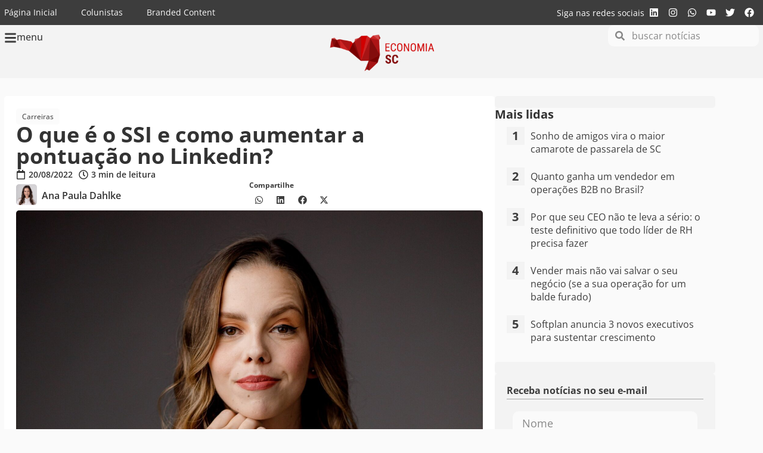

--- FILE ---
content_type: text/html; charset=utf-8
request_url: https://www.google.com/recaptcha/api2/aframe
body_size: 266
content:
<!DOCTYPE HTML><html><head><meta http-equiv="content-type" content="text/html; charset=UTF-8"></head><body><script nonce="c9_1ikC637TPlWkgLoQF5g">/** Anti-fraud and anti-abuse applications only. See google.com/recaptcha */ try{var clients={'sodar':'https://pagead2.googlesyndication.com/pagead/sodar?'};window.addEventListener("message",function(a){try{if(a.source===window.parent){var b=JSON.parse(a.data);var c=clients[b['id']];if(c){var d=document.createElement('img');d.src=c+b['params']+'&rc='+(localStorage.getItem("rc::a")?sessionStorage.getItem("rc::b"):"");window.document.body.appendChild(d);sessionStorage.setItem("rc::e",parseInt(sessionStorage.getItem("rc::e")||0)+1);localStorage.setItem("rc::h",'1768848584127');}}}catch(b){}});window.parent.postMessage("_grecaptcha_ready", "*");}catch(b){}</script></body></html>

--- FILE ---
content_type: text/css; charset=utf-8
request_url: https://economiasc.com/wp-content/uploads/elementor/css/post-32717.css?ver=1768699012
body_size: 1623
content:
.elementor-32717 .elementor-element.elementor-element-e833813{--display:flex;--flex-direction:column;--container-widget-width:100%;--container-widget-height:initial;--container-widget-flex-grow:0;--container-widget-align-self:initial;--flex-wrap-mobile:wrap;--gap:0px 0px;--row-gap:0px;--column-gap:0px;--overflow:hidden;--padding-top:20px;--padding-bottom:0px;--padding-left:10px;--padding-right:10px;}.elementor-32717 .elementor-element.elementor-element-a1b8e62{width:100%;max-width:100%;margin:0px 0px calc(var(--kit-widget-spacing, 0px) + 0px) 0px;padding:0px 0px 5px 2px;border-style:solid;border-width:0px 0px 1px 0px;border-color:var( --e-global-color-secondary );}.elementor-32717 .elementor-element.elementor-element-a1b8e62 .elementor-heading-title{font-family:"Open Sans", Sans-serif;font-size:16px;font-weight:700;line-height:1.1em;color:var( --e-global-color-text );}.elementor-32717 .elementor-element.elementor-element-8b74997{--display:flex;}.elementor-32717 .elementor-element.elementor-element-659b576 img{height:100px;object-fit:cover;object-position:center center;}.elementor-32717 .elementor-element.elementor-element-37a5d40{--display:flex;}.elementor-32717 .elementor-element.elementor-element-13b72a6 img{height:100px;object-fit:cover;object-position:center center;}.elementor-32717 .elementor-element.elementor-element-0a23520{--display:flex;}.elementor-32717 .elementor-element.elementor-element-6d98957 img{height:100px;object-fit:cover;object-position:center center;}.elementor-32717 .elementor-element.elementor-element-9811aac{--display:flex;}.elementor-32717 .elementor-element.elementor-element-4645ad8 img{height:100px;object-fit:cover;object-position:center center;}.elementor-32717 .elementor-element.elementor-element-e42cfa2{--display:flex;}.elementor-32717 .elementor-element.elementor-element-cb10d45{--e-n-carousel-swiper-slides-to-display:6;--e-n-carousel-swiper-slides-gap:10px;--e-n-carousel-slide-height:auto;--e-n-carousel-slide-container-height:100%;}.elementor-32717 .elementor-element.elementor-element-7f615bb{--display:flex;--flex-direction:row;--container-widget-width:initial;--container-widget-height:100%;--container-widget-flex-grow:1;--container-widget-align-self:stretch;--flex-wrap-mobile:wrap;--gap:20px 20px;--row-gap:20px;--column-gap:20px;--flex-wrap:nowrap;--padding-top:20px;--padding-bottom:0px;--padding-left:0px;--padding-right:0px;}.elementor-32717 .elementor-element.elementor-element-2b646e8{--display:flex;--flex-direction:column;--container-widget-width:100%;--container-widget-height:initial;--container-widget-flex-grow:0;--container-widget-align-self:initial;--flex-wrap-mobile:wrap;--gap:10px 10px;--row-gap:10px;--column-gap:10px;--padding-top:10px;--padding-bottom:10px;--padding-left:0px;--padding-right:0px;}.elementor-32717 .elementor-element.elementor-element-9e90c68{margin:0px 0px calc(var(--kit-widget-spacing, 0px) + 0px) 0px;padding:0px 0px 5px 0px;border-style:solid;border-width:0px 0px 1px 0px;border-color:var( --e-global-color-secondary );}.elementor-32717 .elementor-element.elementor-element-9e90c68 .elementor-heading-title{font-family:"Open Sans", Sans-serif;font-size:16px;font-weight:700;line-height:1.1em;color:var( --e-global-color-text );}.elementor-32717 .elementor-element.elementor-element-a780ebf{padding:20px 10px 20px 10px;--e-form-steps-indicators-spacing:20px;--e-form-steps-indicator-padding:30px;--e-form-steps-indicator-inactive-secondary-color:#ffffff;--e-form-steps-indicator-active-secondary-color:#ffffff;--e-form-steps-indicator-completed-secondary-color:#ffffff;--e-form-steps-divider-width:1px;--e-form-steps-divider-gap:10px;}.elementor-32717 .elementor-element.elementor-element-a780ebf .elementor-field-group{padding-right:calc( 10px/2 );padding-left:calc( 10px/2 );margin-bottom:10px;}.elementor-32717 .elementor-element.elementor-element-a780ebf .elementor-form-fields-wrapper{margin-left:calc( -10px/2 );margin-right:calc( -10px/2 );margin-bottom:-10px;}.elementor-32717 .elementor-element.elementor-element-a780ebf .elementor-field-group.recaptcha_v3-bottomleft, .elementor-32717 .elementor-element.elementor-element-a780ebf .elementor-field-group.recaptcha_v3-bottomright{margin-bottom:0;}body.rtl .elementor-32717 .elementor-element.elementor-element-a780ebf .elementor-labels-inline .elementor-field-group > label{padding-left:0px;}body:not(.rtl) .elementor-32717 .elementor-element.elementor-element-a780ebf .elementor-labels-inline .elementor-field-group > label{padding-right:0px;}body .elementor-32717 .elementor-element.elementor-element-a780ebf .elementor-labels-above .elementor-field-group > label{padding-bottom:0px;}.elementor-32717 .elementor-element.elementor-element-a780ebf .elementor-field-type-html{padding-bottom:0px;}.elementor-32717 .elementor-element.elementor-element-7166900{--display:flex;--flex-direction:column;--container-widget-width:100%;--container-widget-height:initial;--container-widget-flex-grow:0;--container-widget-align-self:initial;--flex-wrap-mobile:wrap;--gap:5px 5px;--row-gap:5px;--column-gap:5px;--padding-top:10px;--padding-bottom:10px;--padding-left:0px;--padding-right:0px;}.elementor-32717 .elementor-element.elementor-element-31f8e1e{margin:0px 0px calc(var(--kit-widget-spacing, 0px) + 0px) 0px;padding:0px 0px 5px 0px;border-style:solid;border-width:0px 0px 1px 0px;border-color:var( --e-global-color-secondary );}.elementor-32717 .elementor-element.elementor-element-31f8e1e .elementor-heading-title{font-family:"Open Sans", Sans-serif;font-size:16px;font-weight:700;line-height:1.1em;color:var( --e-global-color-text );}.elementor-32717 .elementor-element.elementor-element-1277bb9{padding:0px 0px 0px 0px;}.elementor-32717 .elementor-element.elementor-element-1277bb9 .elementor-nav-menu .elementor-item{font-family:var( --e-global-typography-text-font-family ), Sans-serif;font-size:var( --e-global-typography-text-font-size );font-weight:var( --e-global-typography-text-font-weight );line-height:var( --e-global-typography-text-line-height );}.elementor-32717 .elementor-element.elementor-element-1277bb9 .elementor-nav-menu--main .elementor-item{color:var( --e-global-color-text );fill:var( --e-global-color-text );padding-left:0px;padding-right:0px;padding-top:5px;padding-bottom:5px;}.elementor-32717 .elementor-element.elementor-element-1277bb9 .elementor-nav-menu--main .elementor-item:hover,
					.elementor-32717 .elementor-element.elementor-element-1277bb9 .elementor-nav-menu--main .elementor-item.elementor-item-active,
					.elementor-32717 .elementor-element.elementor-element-1277bb9 .elementor-nav-menu--main .elementor-item.highlighted,
					.elementor-32717 .elementor-element.elementor-element-1277bb9 .elementor-nav-menu--main .elementor-item:focus{color:var( --e-global-color-accent );fill:var( --e-global-color-accent );}.elementor-32717 .elementor-element.elementor-element-8dc3ada{--display:flex;--flex-direction:column;--container-widget-width:100%;--container-widget-height:initial;--container-widget-flex-grow:0;--container-widget-align-self:initial;--flex-wrap-mobile:wrap;--gap:5px 5px;--row-gap:5px;--column-gap:5px;--padding-top:10px;--padding-bottom:10px;--padding-left:0px;--padding-right:0px;}.elementor-32717 .elementor-element.elementor-element-0cc89f8{margin:0px 0px calc(var(--kit-widget-spacing, 0px) + 0px) 0px;padding:0px 0px 5px 0px;border-style:solid;border-width:0px 0px 1px 0px;border-color:var( --e-global-color-secondary );}.elementor-32717 .elementor-element.elementor-element-0cc89f8 .elementor-heading-title{font-family:"Open Sans", Sans-serif;font-size:16px;font-weight:700;line-height:1.1em;color:var( --e-global-color-text );}.elementor-32717 .elementor-element.elementor-element-6d4ffdd{padding:0px 0px 0px 0px;}.elementor-32717 .elementor-element.elementor-element-6d4ffdd .elementor-nav-menu .elementor-item{font-family:var( --e-global-typography-text-font-family ), Sans-serif;font-size:var( --e-global-typography-text-font-size );font-weight:var( --e-global-typography-text-font-weight );line-height:var( --e-global-typography-text-line-height );}.elementor-32717 .elementor-element.elementor-element-6d4ffdd .elementor-nav-menu--main .elementor-item{color:var( --e-global-color-text );fill:var( --e-global-color-text );padding-left:0px;padding-right:0px;padding-top:5px;padding-bottom:5px;}.elementor-32717 .elementor-element.elementor-element-6d4ffdd .elementor-nav-menu--main .elementor-item:hover,
					.elementor-32717 .elementor-element.elementor-element-6d4ffdd .elementor-nav-menu--main .elementor-item.elementor-item-active,
					.elementor-32717 .elementor-element.elementor-element-6d4ffdd .elementor-nav-menu--main .elementor-item.highlighted,
					.elementor-32717 .elementor-element.elementor-element-6d4ffdd .elementor-nav-menu--main .elementor-item:focus{color:var( --e-global-color-accent );fill:var( --e-global-color-accent );}.elementor-32717 .elementor-element.elementor-element-856d0f6{--display:flex;--flex-direction:column;--container-widget-width:100%;--container-widget-height:initial;--container-widget-flex-grow:0;--container-widget-align-self:initial;--flex-wrap-mobile:wrap;--gap:10px 10px;--row-gap:10px;--column-gap:10px;--padding-top:10px;--padding-bottom:10px;--padding-left:0px;--padding-right:0px;}.elementor-32717 .elementor-element.elementor-element-dc704ee{margin:0px 0px calc(var(--kit-widget-spacing, 0px) + 0px) 0px;padding:0px 0px 5px 0px;border-style:solid;border-width:0px 0px 1px 0px;border-color:var( --e-global-color-secondary );}.elementor-32717 .elementor-element.elementor-element-dc704ee .elementor-heading-title{font-family:"Open Sans", Sans-serif;font-size:16px;font-weight:700;line-height:1.1em;color:var( --e-global-color-text );}.elementor-32717 .elementor-element.elementor-element-ebc7aba{--grid-template-columns:repeat(3, auto);text-align:center;--icon-size:20px;--grid-column-gap:10px;--grid-row-gap:10px;}.elementor-32717 .elementor-element.elementor-element-ebc7aba .elementor-social-icon{background-color:var( --e-global-color-secondary );}.elementor-32717 .elementor-element.elementor-element-ebc7aba .elementor-social-icon:hover{background-color:var( --e-global-color-accent );}.elementor-32717 .elementor-element.elementor-element-7ba0889{--display:flex;--flex-direction:row;--container-widget-width:calc( ( 1 - var( --container-widget-flex-grow ) ) * 100% );--container-widget-height:100%;--container-widget-flex-grow:1;--container-widget-align-self:stretch;--flex-wrap-mobile:wrap;--justify-content:center;--align-items:center;--gap:0px 0px;--row-gap:0px;--column-gap:0px;border-style:none;--border-style:none;--padding-top:0px;--padding-bottom:20px;--padding-left:0px;--padding-right:0px;}.elementor-32717 .elementor-element.elementor-element-95b2fbe{--display:flex;--flex-direction:row;--container-widget-width:initial;--container-widget-height:100%;--container-widget-flex-grow:1;--container-widget-align-self:stretch;--flex-wrap-mobile:wrap;--gap:0px 0px;--row-gap:0px;--column-gap:0px;border-style:none;--border-style:none;--padding-top:10px;--padding-bottom:0px;--padding-left:15px;--padding-right:15px;}.elementor-32717 .elementor-element.elementor-element-cebea35{--display:flex;--flex-direction:row;--container-widget-width:calc( ( 1 - var( --container-widget-flex-grow ) ) * 100% );--container-widget-height:100%;--container-widget-flex-grow:1;--container-widget-align-self:stretch;--flex-wrap-mobile:wrap;--justify-content:space-between;--align-items:center;--gap:0px 0px;--row-gap:0px;--column-gap:0px;border-style:none;--border-style:none;}.elementor-32717 .elementor-element.elementor-element-dc3d6d0 img{width:150px;}.elementor-32717 .elementor-element.elementor-element-5171633 img{width:120px;}.elementor-32717 .elementor-element.elementor-element-de47d54{--display:flex;--flex-direction:column;--container-widget-width:calc( ( 1 - var( --container-widget-flex-grow ) ) * 100% );--container-widget-height:initial;--container-widget-flex-grow:0;--container-widget-align-self:initial;--flex-wrap-mobile:wrap;--justify-content:center;--align-items:flex-end;--gap:5px 5px;--row-gap:5px;--column-gap:5px;}.elementor-32717 .elementor-element.elementor-element-1310323{text-align:right;}.elementor-32717 .elementor-element.elementor-element-1310323 .elementor-heading-title{font-family:"Open Sans", Sans-serif;font-size:16px;font-weight:900;line-height:1.1em;color:var( --e-global-color-text );}.elementor-32717 .elementor-element.elementor-element-b5cd48f{text-align:right;}.elementor-32717 .elementor-element.elementor-element-3f22ff8{--display:flex;--flex-direction:row;--container-widget-width:calc( ( 1 - var( --container-widget-flex-grow ) ) * 100% );--container-widget-height:100%;--container-widget-flex-grow:1;--container-widget-align-self:stretch;--flex-wrap-mobile:wrap;--justify-content:center;--align-items:flex-end;--gap:0px 0px;--row-gap:0px;--column-gap:0px;--flex-wrap:wrap;--padding-top:0px;--padding-bottom:0px;--padding-left:0px;--padding-right:0px;}.elementor-32717 .elementor-element.elementor-element-3f22ff8:not(.elementor-motion-effects-element-type-background), .elementor-32717 .elementor-element.elementor-element-3f22ff8 > .elementor-motion-effects-container > .elementor-motion-effects-layer{background-color:var( --e-global-color-text );}.elementor-32717 .elementor-element.elementor-element-622acee .elementor-nav-menu .elementor-item{font-family:"Open Sans", Sans-serif;font-size:14px;font-weight:400;line-height:1.1em;}.elementor-32717 .elementor-element.elementor-element-622acee .elementor-nav-menu--main .elementor-item{color:var( --e-global-color-abe7a4c );fill:var( --e-global-color-abe7a4c );}.elementor-32717 .elementor-element.elementor-element-622acee .elementor-nav-menu--main .elementor-item:hover,
					.elementor-32717 .elementor-element.elementor-element-622acee .elementor-nav-menu--main .elementor-item.elementor-item-active,
					.elementor-32717 .elementor-element.elementor-element-622acee .elementor-nav-menu--main .elementor-item.highlighted,
					.elementor-32717 .elementor-element.elementor-element-622acee .elementor-nav-menu--main .elementor-item:focus{color:var( --e-global-color-secondary );fill:var( --e-global-color-secondary );}.elementor-32717 .elementor-element.elementor-element-bf54928{--display:flex;--justify-content:center;--align-items:center;--container-widget-width:calc( ( 1 - var( --container-widget-flex-grow ) ) * 100% );--padding-top:10px;--padding-bottom:10px;--padding-left:10px;--padding-right:10px;}.elementor-32717 .elementor-element.elementor-element-ae99363{width:100%;max-width:100%;margin:0px 0px calc(var(--kit-widget-spacing, 0px) + 0px) 0px;padding:0px 0px 0px 0px;}.elementor-32717 .elementor-element.elementor-element-ae99363.elementor-element{--align-self:center;--flex-grow:1;--flex-shrink:0;}.elementor-32717:not(.elementor-motion-effects-element-type-background), .elementor-32717 > .elementor-motion-effects-container > .elementor-motion-effects-layer{background-color:var( --e-global-color-abe7a4c );}.elementor-theme-builder-content-area{height:400px;}.elementor-location-header:before, .elementor-location-footer:before{content:"";display:table;clear:both;}@media(max-width:1024px){.elementor-32717 .elementor-element.elementor-element-e833813{--padding-top:20px;--padding-bottom:10px;--padding-left:10px;--padding-right:10px;}.elementor-32717 .elementor-element.elementor-element-cb10d45{--e-n-carousel-swiper-slides-to-display:4;}.elementor-32717 .elementor-element.elementor-element-7f615bb{--gap:0px 0px;--row-gap:0px;--column-gap:0px;--flex-wrap:wrap;}.elementor-32717 .elementor-element.elementor-element-2b646e8{--padding-top:10px;--padding-bottom:10px;--padding-left:10px;--padding-right:10px;}.elementor-32717 .elementor-element.elementor-element-7166900{--padding-top:10px;--padding-bottom:10px;--padding-left:10px;--padding-right:10px;}.elementor-32717 .elementor-element.elementor-element-7166900.e-con{--order:2;}.elementor-32717 .elementor-element.elementor-element-1277bb9 .elementor-nav-menu .elementor-item{font-size:var( --e-global-typography-text-font-size );line-height:var( --e-global-typography-text-line-height );}.elementor-32717 .elementor-element.elementor-element-8dc3ada{--padding-top:10px;--padding-bottom:10px;--padding-left:10px;--padding-right:10px;}.elementor-32717 .elementor-element.elementor-element-8dc3ada.e-con{--order:3;}.elementor-32717 .elementor-element.elementor-element-6d4ffdd .elementor-nav-menu .elementor-item{font-size:var( --e-global-typography-text-font-size );line-height:var( --e-global-typography-text-line-height );}.elementor-32717 .elementor-element.elementor-element-856d0f6{--padding-top:10px;--padding-bottom:10px;--padding-left:10px;--padding-right:10px;}.elementor-32717 .elementor-element.elementor-element-bf54928{--padding-top:10px;--padding-bottom:10px;--padding-left:10px;--padding-right:10px;}}@media(max-width:767px){.elementor-32717 .elementor-element.elementor-element-e833813{--padding-top:20px;--padding-bottom:10px;--padding-left:10px;--padding-right:10px;}.elementor-32717 .elementor-element.elementor-element-cb10d45{--e-n-carousel-swiper-slides-to-display:2;}.elementor-32717 .elementor-element.elementor-element-7166900{--padding-top:20px;--padding-bottom:10px;--padding-left:10px;--padding-right:10px;}.elementor-32717 .elementor-element.elementor-element-1277bb9 .elementor-nav-menu .elementor-item{font-size:var( --e-global-typography-text-font-size );line-height:var( --e-global-typography-text-line-height );}.elementor-32717 .elementor-element.elementor-element-8dc3ada{--padding-top:20px;--padding-bottom:10px;--padding-left:10px;--padding-right:10px;}.elementor-32717 .elementor-element.elementor-element-6d4ffdd .elementor-nav-menu .elementor-item{font-size:var( --e-global-typography-text-font-size );line-height:var( --e-global-typography-text-line-height );}.elementor-32717 .elementor-element.elementor-element-ebc7aba{--grid-template-columns:repeat(6, auto);text-align:left;}.elementor-32717 .elementor-element.elementor-element-7ba0889{--padding-top:20px;--padding-bottom:30px;--padding-left:10px;--padding-right:10px;}.elementor-32717 .elementor-element.elementor-element-95b2fbe{--padding-top:0px;--padding-bottom:0px;--padding-left:0px;--padding-right:0px;}.elementor-32717 .elementor-element.elementor-element-cebea35{--width:40%;}.elementor-32717 .elementor-element.elementor-element-dc3d6d0 img{width:100px;}.elementor-32717 .elementor-element.elementor-element-de47d54{--width:60%;}.elementor-32717 .elementor-element.elementor-element-1310323 .elementor-heading-title{font-size:14px;}.elementor-32717 .elementor-element.elementor-element-3f22ff8{--content-width:100%;--flex-direction:row;--container-widget-width:initial;--container-widget-height:100%;--container-widget-flex-grow:1;--container-widget-align-self:stretch;--flex-wrap-mobile:wrap;--padding-top:10px;--padding-bottom:10px;--padding-left:10px;--padding-right:10px;}.elementor-32717 .elementor-element.elementor-element-622acee.elementor-element{--flex-grow:1;--flex-shrink:0;}.elementor-32717 .elementor-element.elementor-element-622acee .elementor-nav-menu--main .elementor-item{padding-left:12px;padding-right:12px;padding-top:10px;padding-bottom:10px;}.elementor-32717 .elementor-element.elementor-element-622acee{--e-nav-menu-horizontal-menu-item-margin:calc( 0px / 2 );}.elementor-32717 .elementor-element.elementor-element-622acee .elementor-nav-menu--main:not(.elementor-nav-menu--layout-horizontal) .elementor-nav-menu > li:not(:last-child){margin-bottom:0px;}.elementor-32717 .elementor-element.elementor-element-ae99363{padding:0px 0px 0px 0px;}}@media(min-width:768px){.elementor-32717 .elementor-element.elementor-element-2b646e8{--width:40%;}.elementor-32717 .elementor-element.elementor-element-7166900{--width:20%;}.elementor-32717 .elementor-element.elementor-element-8dc3ada{--width:20%;}.elementor-32717 .elementor-element.elementor-element-856d0f6{--width:20%;}.elementor-32717 .elementor-element.elementor-element-de47d54{--width:150px;}}@media(max-width:1024px) and (min-width:768px){.elementor-32717 .elementor-element.elementor-element-2b646e8{--width:50%;}.elementor-32717 .elementor-element.elementor-element-7166900{--width:50%;}.elementor-32717 .elementor-element.elementor-element-8dc3ada{--width:50%;}.elementor-32717 .elementor-element.elementor-element-856d0f6{--width:50%;}.elementor-32717 .elementor-element.elementor-element-de47d54{--width:50%;}}/* Start custom CSS for shortcode, class: .elementor-element-ae99363 */.elementor-32717 .elementor-element.elementor-element-ae99363 iframe{
    width: revert-layer;
}/* End custom CSS */